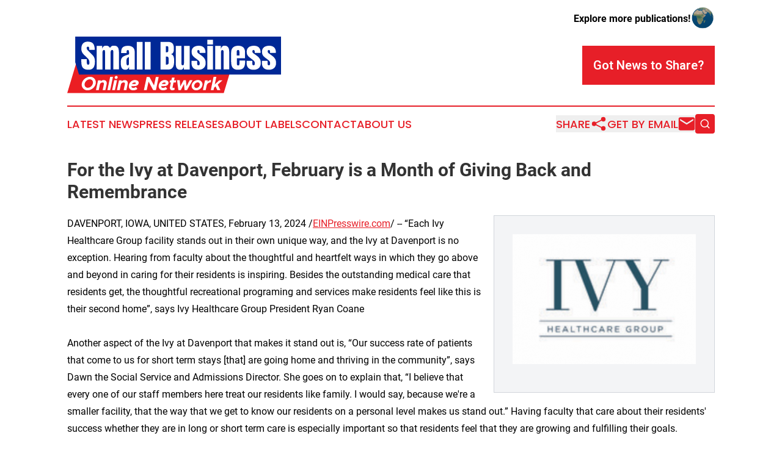

--- FILE ---
content_type: image/svg+xml
request_url: https://cdn.newsmatics.com/agp/sites/smallbusinessonlinenetwork-logo-1.svg
body_size: 12818
content:
<?xml version="1.0" encoding="UTF-8" standalone="no"?>
<!-- Generator: Adobe Illustrator 19.0.0, SVG Export Plug-In . SVG Version: 6.00 Build 0)  -->

<svg
   xmlns:dc="http://purl.org/dc/elements/1.1/"
   xmlns:cc="http://creativecommons.org/ns#"
   xmlns:rdf="http://www.w3.org/1999/02/22-rdf-syntax-ns#"
   xmlns:svg="http://www.w3.org/2000/svg"
   xmlns="http://www.w3.org/2000/svg"
   xmlns:sodipodi="http://sodipodi.sourceforge.net/DTD/sodipodi-0.dtd"
   xmlns:inkscape="http://www.inkscape.org/namespaces/inkscape"
   version="1.1"
   id="Layer_1"
   x="0px"
   y="0px"
   viewBox="0 0 400 106.5"
   xml:space="preserve"
   sodipodi:docname="smallbusinessonlinenetwork-logo-b18-SVG_cropped.svg"
   width="400"
   height="106.5"
   inkscape:version="0.92.3 (2405546, 2018-03-11)"><metadata
   id="metadata40"><rdf:RDF><cc:Work
       rdf:about=""><dc:format>image/svg+xml</dc:format><dc:type
         rdf:resource="http://purl.org/dc/dcmitype/StillImage" /></cc:Work></rdf:RDF></metadata><defs
   id="defs38" /><sodipodi:namedview
   pagecolor="#ffffff"
   bordercolor="#666666"
   borderopacity="1"
   objecttolerance="10"
   gridtolerance="10"
   guidetolerance="10"
   inkscape:pageopacity="0"
   inkscape:pageshadow="2"
   inkscape:window-width="640"
   inkscape:window-height="480"
   id="namedview36"
   showgrid="false"
   inkscape:zoom="0.835"
   inkscape:cx="200"
   inkscape:cy="53.4"
   inkscape:window-x="0"
   inkscape:window-y="0"
   inkscape:window-maximized="0"
   inkscape:current-layer="Layer_1" />
<style
   type="text/css"
   id="style2">
	.st0{fill:#EB1E23;}
	.st1{fill:#002896;}
	.st2{fill:#FFFFFF;}
</style>
<g
   id="XMLID_19_"
   transform="translate(0,-59.4)">
	<polygon
   id="XMLID_39_"
   class="st0"
   points="0,165.9 292.8,165.9 311.3,103.9 18.5,103.9 "
   style="fill:#eb1e23" />
	<polygon
   id="XMLID_35_"
   class="st1"
   points="22.1,130.7 15,107.6 15,59.4 400,59.4 400,130.7 "
   style="fill:#002896" />
	<g
   id="XMLID_2_">
		<path
   id="XMLID_3_"
   class="st2"
   d="m 27.1,149.9 c 0,-8 7.6,-14.9 15.6,-14.9 6.3,0 10.9,4.7 10.9,10.6 0,8 -7.6,14.9 -15.7,14.9 -6.1,0 -10.8,-4.8 -10.8,-10.6 z m 21.1,-4.1 c 0,-3.4 -2.5,-6 -5.9,-6 -5.2,0 -9.8,4.8 -9.8,9.9 0,3.3 2.6,6 6,6 5.1,0 9.7,-5 9.7,-9.9 z"
   inkscape:connector-curvature="0"
   style="fill:#ffffff" />
		<path
   id="XMLID_6_"
   class="st2"
   d="m 74,146.8 c 0,1.4 -0.3,2.3 -2.6,13.3 h -5.1 c 2.3,-10.6 2.4,-11.2 2.4,-12 0,-1.6 -1,-2.5 -2.5,-2.5 -2.4,0 -4.6,1.8 -5,3.8 v 0 L 59,160.1 h -5.2 l 3.9,-18.5 h 5.2 l -0.4,2 c 1.4,-1.5 3.5,-2.4 5.7,-2.4 3.6,-0.1 5.8,2.2 5.8,5.6 z"
   inkscape:connector-curvature="0"
   style="fill:#ffffff" />
		<path
   id="XMLID_8_"
   class="st2"
   d="m 80.4,135 h 5.2 l -5.2,25 h -5.2 z"
   inkscape:connector-curvature="0"
   style="fill:#ffffff" />
		<path
   id="XMLID_12_"
   class="st2"
   d="m 88,141.5 h 5.2 L 89.3,160 h -5.2 z m 0.8,-5.1 c 0,-1.7 1.5,-3.1 3.1,-3.1 1.5,0 2.5,1.2 2.5,2.6 0,1.6 -1.5,3.1 -3,3.1 -1.5,0 -2.6,-1.2 -2.6,-2.6 z"
   inkscape:connector-curvature="0"
   style="fill:#ffffff" />
		<path
   id="XMLID_17_"
   class="st2"
   d="m 113.3,146.8 c 0,1.4 -0.3,2.3 -2.6,13.3 h -5.1 c 2.3,-10.6 2.4,-11.2 2.4,-12 0,-1.6 -1,-2.5 -2.5,-2.5 -2.4,0 -4.6,1.8 -5,3.8 v 0 l -2.3,10.8 H 93 l 3.9,-18.5 h 5.2 l -0.4,2 c 1.4,-1.5 3.5,-2.4 5.7,-2.4 3.7,-0.2 5.9,2.1 5.9,5.5 z"
   inkscape:connector-curvature="0"
   style="fill:#ffffff" />
		<path
   id="XMLID_21_"
   class="st2"
   d="m 120.1,152.5 v 0.2 c 0,2.2 1.1,3.2 3.4,3.2 1.8,0 3.6,-0.7 5,-1.8 l 2.9,3.7 c -2,1.7 -4.9,2.7 -8,2.7 -4.9,0 -8.1,-3.2 -8.1,-7.8 0,-6.4 5.2,-11.6 11.4,-11.6 4.1,0 7,2.1 7,5.1 0,4.1 -3.4,6.5 -9,6.3 z m 1,-3.8 h 4.2 c 2,0 3.2,-0.6 3.2,-1.6 0,-0.8 -0.9,-1.4 -2.1,-1.4 -2.3,0 -4.2,1.2 -5.3,3 z"
   inkscape:connector-curvature="0"
   style="fill:#ffffff" />
		<path
   id="XMLID_25_"
   class="st2"
   d="m 148.7,135.4 h 5.2 l 8.5,15.9 3.4,-15.9 h 5.3 L 166,160 h -5.2 l -8.6,-15.9 -3.4,15.9 h -5.3 z"
   inkscape:connector-curvature="0"
   style="fill:#ffffff" />
		<path
   id="XMLID_27_"
   class="st2"
   d="m 175.9,152.5 v 0.2 c 0,2.2 1.1,3.2 3.4,3.2 1.8,0 3.6,-0.7 5,-1.8 l 2.9,3.7 c -2,1.7 -4.9,2.7 -8,2.7 -4.9,0 -8.1,-3.2 -8.1,-7.8 0,-6.4 5.2,-11.6 11.4,-11.6 4.1,0 7,2.1 7,5.1 0,4.1 -3.4,6.5 -9,6.3 z m 1,-3.8 h 4.2 c 2,0 3.2,-0.6 3.2,-1.6 0,-0.8 -0.9,-1.4 -2.1,-1.4 -2.4,0 -4.3,1.2 -5.3,3 z"
   inkscape:connector-curvature="0"
   style="fill:#ffffff" />
		<path
   id="XMLID_30_"
   class="st2"
   d="m 198.9,145.8 c -1.8,8.5 -1.8,8.7 -1.8,9.1 0,0.8 0.4,1.2 1.1,1.2 0.8,0 1.7,-0.4 2.1,-0.8 l 0.8,3.7 c -1.3,0.9 -2.9,1.5 -4.4,1.5 -2.8,0 -4.7,-1.9 -4.7,-4.6 0,-0.9 0.2,-1.7 2,-10.1 h -2.5 l 0.9,-4.2 h 2.5 l 1.1,-5.1 h 5 l -1.1,5.1 h 4 l -0.9,4.2 z"
   inkscape:connector-curvature="0"
   style="fill:#ffffff" />
		<path
   id="XMLID_32_"
   class="st2"
   d="m 205.5,141.5 h 5 l 1.1,11.5 6.1,-11.5 h 4.3 l 1.2,11.5 5.9,-11.5 h 5.3 L 224.2,160 h -4.7 l -1,-11.6 -5.9,11.6 H 208 Z"
   inkscape:connector-curvature="0"
   style="fill:#ffffff" />
		<path
   id="XMLID_34_"
   class="st2"
   d="m 232.7,152.3 c 0,-6.2 5.8,-11.2 11.9,-11.2 4.8,0 8.5,3.7 8.5,8.2 0,6.1 -5.8,11.2 -12,11.2 -4.8,0 -8.4,-3.7 -8.4,-8.2 z m 15.4,-2.9 c 0,-2.2 -1.7,-3.9 -3.9,-3.9 -3.5,0 -6.6,3.2 -6.6,6.7 0,2.2 1.7,3.9 3.9,3.9 3.5,0 6.6,-3.3 6.6,-6.7 z"
   inkscape:connector-curvature="0"
   style="fill:#ffffff" />
		<path
   id="XMLID_38_"
   class="st2"
   d="m 269.2,141.1 -0.6,4.4 c -3.7,0 -6.8,2.3 -7.6,5.5 l -1.9,9.1 h -5.2 l 3.9,-18.5 h 5.2 l -0.6,3.2 c 1.5,-2.3 4,-3.7 6.8,-3.7 z"
   inkscape:connector-curvature="0"
   style="fill:#ffffff" />
		<path
   id="XMLID_41_"
   class="st2"
   d="m 281.6,149.7 4.9,10.3 h -5.8 l -3.1,-6.9 -2.9,2.5 -0.9,4.5 h -5.2 l 5.2,-25 h 5.2 l -3,14.4 8.5,-7.9 h 6.1 z"
   inkscape:connector-curvature="0"
   style="fill:#ffffff" />
	</g>
	<g
   id="XMLID_23_">
		<path
   id="XMLID_43_"
   class="st2"
   d="m 39.8,121.8 c -4.7,0 -8.2,-1.2 -10.3,-3.5 -2.1,-2.4 -3.1,-6.1 -3.1,-11.3 v -5.1 h 10.3 v 6.5 c 0,1.2 0.2,2.1 0.5,2.8 0.4,0.7 1,1 1.9,1 0.9,0 1.6,-0.3 2,-0.8 0.4,-0.6 0.5,-1.5 0.5,-2.7 0,-1.6 -0.2,-2.9 -0.5,-4 -0.3,-1.1 -0.9,-2.1 -1.6,-3.1 -0.8,-1 -1.9,-2.1 -3.2,-3.4 l -4.7,-4.4 c -3.5,-3.3 -5.2,-7 -5.2,-11.3 0,-4.4 1,-7.8 3.1,-10.1 2.1,-2.3 5,-3.5 8.9,-3.5 4.8,0 8.1,1.3 10.1,3.8 2,2.5 3,6.4 3,11.6 H 41 V 80.7 C 41,80 40.8,79.4 40.4,79 40,78.6 39.5,78.4 38.8,78.4 c -0.8,0 -1.4,0.2 -1.8,0.7 -0.4,0.5 -0.6,1.1 -0.6,1.8 0,0.7 0.2,1.5 0.6,2.4 0.4,0.8 1.2,1.8 2.3,2.9 l 6,5.8 c 1.2,1.1 2.3,2.3 3.3,3.6 1,1.3 1.8,2.7 2.4,4.4 0.6,1.7 0.9,3.7 0.9,6.2 0,4.9 -0.9,8.7 -2.7,11.5 -1.8,2.7 -4.9,4.1 -9.4,4.1 z"
   inkscape:connector-curvature="0"
   style="fill:#ffffff" />
		<path
   id="XMLID_45_"
   class="st2"
   d="M 55.2,121.3 V 77 h 10.3 v 5.1 c 0.5,-1.8 1.3,-3.2 2.4,-4.2 1.1,-1 2.8,-1.4 5,-1.4 1.8,0 3.3,0.4 4.5,1.2 1.2,0.8 2.1,1.9 2.6,3.2 0.8,-1.5 1.8,-2.6 2.8,-3.3 1.1,-0.8 2.7,-1.1 4.7,-1.1 2.5,0 4.4,0.5 5.7,1.6 1.3,1.1 2.3,2.5 2.8,4.4 0.5,1.9 0.8,4 0.8,6.4 v 32.3 H 86.3 V 88.8 c 0,-2.9 -0.7,-4.3 -2.2,-4.3 -0.8,0 -1.4,0.3 -1.8,0.8 -0.4,0.5 -0.7,1.2 -0.9,1.9 -0.2,0.8 -0.2,1.5 -0.2,2.3 v 31.8 H 70.8 V 88.8 c 0,-0.9 -0.1,-1.8 -0.3,-2.8 -0.2,-0.9 -0.8,-1.4 -1.7,-1.4 -0.8,0 -1.4,0.3 -1.8,0.9 -0.4,0.6 -0.7,1.3 -0.9,2.1 -0.2,0.8 -0.2,1.7 -0.2,2.5 v 31.3 H 55.2 Z"
   inkscape:connector-curvature="0"
   style="fill:#ffffff" />
		<path
   id="XMLID_47_"
   class="st2"
   d="m 109.1,121.8 c -2.5,0 -4.3,-0.6 -5.6,-1.7 -1.3,-1.1 -2.2,-2.7 -2.6,-4.7 -0.5,-2 -0.7,-4.2 -0.7,-6.8 0,-2.7 0.3,-4.9 0.8,-6.6 0.5,-1.7 1.4,-3.1 2.7,-4.2 1.3,-1.1 3.1,-2 5.3,-2.8 l 6.6,-2.2 v -4.5 c 0,-2.4 -0.8,-3.6 -2.3,-3.6 -1.4,0 -2.1,1 -2.1,2.9 v 2.7 h -10.3 c 0,-0.2 0,-0.4 0,-0.6 0,-0.2 0,-0.5 0,-0.8 0,-4.4 1,-7.5 3.1,-9.4 2.1,-1.8 5.4,-2.8 9.9,-2.8 2.4,0 4.5,0.4 6.3,1.3 1.9,0.8 3.4,2.1 4.4,3.7 1.1,1.6 1.6,3.7 1.6,6.1 v 33.7 h -10.5 v -5.3 c -0.5,1.8 -1.4,3.3 -2.5,4.2 -1.3,0.9 -2.6,1.4 -4.1,1.4 z m 4.1,-8.2 c 0.9,0 1.5,-0.4 1.8,-1.1 0.3,-0.7 0.5,-1.5 0.5,-2.4 V 97.8 c -1.5,0.6 -2.6,1.3 -3.4,2.2 -0.8,0.9 -1.2,2.2 -1.2,3.9 v 5.7 c 0,2.7 0.8,4 2.3,4 z"
   inkscape:connector-curvature="0"
   style="fill:#ffffff" />
		<path
   id="XMLID_50_"
   class="st2"
   d="M 130.2,121.3 V 69.4 H 141 v 51.9 z"
   inkscape:connector-curvature="0"
   style="fill:#ffffff" />
		<path
   id="XMLID_52_"
   class="st2"
   d="M 145.2,121.3 V 69.4 H 156 v 51.9 z"
   inkscape:connector-curvature="0"
   style="fill:#ffffff" />
		<path
   id="XMLID_54_"
   class="st2"
   d="M 174.6,121.3 V 69.4 h 14.1 c 3.8,0 6.5,0.9 8.2,2.8 1.7,1.8 2.6,4.9 2.6,9.1 v 2.3 c 0,2.4 -0.4,4.4 -1.3,5.9 -0.9,1.5 -2.2,2.5 -4,3 2.3,0.6 3.9,2 4.7,4.1 0.8,2.2 1.2,4.8 1.2,8 0,3.4 -0.3,6.3 -0.9,8.8 -0.6,2.5 -1.8,4.5 -3.4,5.9 -1.6,1.4 -4,2.1 -7.1,2.1 h -14.1 z m 10.1,-32.4 h 2.1 c 1,0 1.6,-0.4 1.9,-1.1 0.3,-0.7 0.4,-1.6 0.4,-2.7 v -5.2 c 0,-1.7 -0.7,-2.5 -2.2,-2.5 h -2.2 z m 1.1,23.3 c 2.7,0 4,-1.3 4,-3.8 v -6.5 c 0,-1.5 -0.2,-2.6 -0.7,-3.5 -0.4,-0.9 -1.3,-1.3 -2.5,-1.3 h -1.9 v 15.1 c 0.5,-0.1 0.8,0 1.1,0 z"
   inkscape:connector-curvature="0"
   style="fill:#ffffff" />
		<path
   id="XMLID_58_"
   class="st2"
   d="m 211.8,121.8 c -2.4,0 -4.2,-0.5 -5.4,-1.5 -1.3,-1 -2.1,-2.4 -2.6,-4.1 -0.5,-1.8 -0.7,-3.8 -0.7,-6.2 V 77 h 10.6 v 31.7 c 0,1.8 0.1,3 0.4,3.7 0.3,0.7 0.9,1 1.9,1 1.1,0 1.8,-0.5 2.1,-1.5 0.3,-1 0.4,-2.3 0.4,-3.8 V 77 H 229 v 44.3 h -10.6 v -4.7 c -0.7,1.7 -1.5,3 -2.4,3.9 -0.7,0.8 -2.1,1.3 -4.2,1.3 z"
   inkscape:connector-curvature="0"
   style="fill:#ffffff" />
		<path
   id="XMLID_60_"
   class="st2"
   d="m 245.6,121.8 c -8.7,0 -13.1,-4.4 -13.1,-13.3 V 105 h 10.6 v 5.2 c 0,1 0.2,1.8 0.6,2.4 0.4,0.6 1,0.9 1.9,0.9 1.5,0 2.3,-1.2 2.3,-3.5 0,-1.9 -0.4,-3.4 -1.2,-4.3 -0.8,-1 -1.8,-1.9 -3,-2.8 l -5.6,-4.3 c -1.8,-1.4 -3.1,-2.8 -4,-4.4 -0.9,-1.6 -1.4,-3.7 -1.4,-6.4 0,-2.5 0.6,-4.6 1.8,-6.3 1.2,-1.7 2.8,-2.9 4.8,-3.7 2,-0.8 4.2,-1.2 6.5,-1.2 8.6,0 12.9,4.3 12.9,12.8 v 0.8 h -10.9 v -1.7 c 0,-0.9 -0.2,-1.7 -0.5,-2.6 -0.3,-0.8 -0.9,-1.2 -1.8,-1.2 -1.5,0 -2.2,0.8 -2.2,2.4 0,1.6 0.6,2.8 1.9,3.7 l 6.6,4.8 c 2,1.5 3.8,3.2 5.1,5.3 1.4,2 2.1,4.7 2.1,8.1 0,4.2 -1.2,7.3 -3.6,9.5 -2.4,2.2 -5.7,3.3 -9.8,3.3 z"
   inkscape:connector-curvature="0"
   style="fill:#ffffff" />
		<path
   id="XMLID_62_"
   class="st2"
   d="m 262.1,74.3 v -8.8 h 10.6 v 8.8 z m 0,47 V 77 h 10.6 v 44.3 z"
   inkscape:connector-curvature="0"
   style="fill:#ffffff" />
		<path
   id="XMLID_65_"
   class="st2"
   d="M 276.9,121.3 V 77 h 10.6 v 5.6 c 0.4,-1.7 1.1,-3.1 2.2,-4.3 1.1,-1.2 2.6,-1.8 4.5,-1.8 3.1,0 5.3,0.9 6.7,2.8 1.4,1.9 2.1,4.5 2.1,7.8 v 34.1 h -10.4 v -33 c 0,-0.9 -0.2,-1.7 -0.5,-2.4 -0.3,-0.7 -1,-1.1 -1.8,-1.1 -0.8,0 -1.4,0.3 -1.8,0.8 -0.4,0.6 -0.6,1.3 -0.7,2.1 -0.1,0.8 -0.1,1.7 -0.1,2.5 v 31.1 h -10.8 z"
   inkscape:connector-curvature="0"
   style="fill:#ffffff" />
		<path
   id="XMLID_67_"
   class="st2"
   d="m 319.4,121.8 c -3.1,0 -5.7,-0.6 -7.5,-1.8 -1.9,-1.2 -3.2,-2.9 -4,-5.1 -0.8,-2.2 -1.2,-4.9 -1.2,-8 V 89.1 c 0,-4.1 1.2,-7.2 3.5,-9.3 2.4,-2.1 5.6,-3.2 9.7,-3.2 8.5,0 12.8,4.2 12.8,12.5 v 3.2 c 0,3.9 0,6.5 -0.1,7.9 h -15.3 v 8.6 c 0,0.8 0,1.6 0.1,2.3 0.1,0.8 0.3,1.4 0.7,1.9 0.3,0.5 0.9,0.7 1.7,0.7 1.1,0 1.8,-0.5 2.1,-1.4 0.3,-1 0.4,-2.2 0.4,-3.7 v -4.3 h 10.5 v 2.5 c 0,3.3 -0.4,6.1 -1.2,8.3 -0.8,2.2 -2.2,3.9 -4.1,5 -2.1,1.1 -4.7,1.7 -8.1,1.7 z m -2.2,-26.9 h 5 v -6 c 0,-1.6 -0.2,-2.7 -0.6,-3.4 -0.4,-0.7 -1,-1 -1.8,-1 -0.8,0 -1.5,0.3 -2,1 -0.5,0.7 -0.7,1.8 -0.7,3.5 v 5.9 z"
   inkscape:connector-curvature="0"
   style="fill:#ffffff" />
		<path
   id="XMLID_70_"
   class="st2"
   d="m 348.7,121.8 c -8.7,0 -13.1,-4.4 -13.1,-13.3 V 105 h 10.6 v 5.2 c 0,1 0.2,1.8 0.6,2.4 0.4,0.6 1,0.9 1.9,0.9 1.5,0 2.3,-1.2 2.3,-3.5 0,-1.9 -0.4,-3.4 -1.2,-4.3 -0.8,-1 -1.8,-1.9 -3,-2.8 l -5.6,-4.3 c -1.8,-1.4 -3.1,-2.8 -4,-4.4 -0.9,-1.6 -1.4,-3.7 -1.4,-6.4 0,-2.5 0.6,-4.6 1.8,-6.3 1.2,-1.7 2.8,-2.9 4.8,-3.7 2,-0.8 4.2,-1.2 6.5,-1.2 8.6,0 12.9,4.3 12.9,12.8 v 0.8 h -10.9 v -1.7 c 0,-0.9 -0.2,-1.7 -0.5,-2.6 -0.3,-0.9 -0.9,-1.2 -1.8,-1.2 -1.5,0 -2.2,0.8 -2.2,2.4 0,1.6 0.6,2.8 1.9,3.7 l 6.6,4.8 c 2,1.5 3.8,3.2 5.1,5.3 1.4,2 2.1,4.7 2.1,8.1 0,4.2 -1.2,7.3 -3.6,9.5 -2.4,2.2 -5.7,3.3 -9.8,3.3 z"
   inkscape:connector-curvature="0"
   style="fill:#ffffff" />
		<path
   id="XMLID_72_"
   class="st2"
   d="m 377.3,121.8 c -8.7,0 -13.1,-4.4 -13.1,-13.3 V 105 h 10.6 v 5.2 c 0,1 0.2,1.8 0.6,2.4 0.4,0.6 1,0.9 1.9,0.9 1.5,0 2.3,-1.2 2.3,-3.5 0,-1.9 -0.4,-3.4 -1.2,-4.3 -0.8,-1 -1.8,-1.9 -3,-2.8 l -5.6,-4.3 c -1.8,-1.4 -3.1,-2.8 -4,-4.4 -0.9,-1.6 -1.4,-3.7 -1.4,-6.4 0,-2.5 0.6,-4.6 1.8,-6.3 1.2,-1.7 2.8,-2.9 4.8,-3.7 2,-0.8 4.2,-1.2 6.5,-1.2 8.6,0 12.9,4.3 12.9,12.8 v 0.8 h -10.9 v -1.7 c 0,-0.9 -0.2,-1.7 -0.5,-2.6 -0.3,-0.9 -0.9,-1.2 -1.8,-1.2 -1.5,0 -2.2,0.8 -2.2,2.4 0,1.6 0.6,2.8 1.9,3.7 l 6.6,4.8 c 2,1.5 3.8,3.2 5.1,5.3 1.4,2 2.1,4.7 2.1,8.1 0,4.2 -1.2,7.3 -3.6,9.5 -2.4,2.2 -5.6,3.3 -9.8,3.3 z"
   inkscape:connector-curvature="0"
   style="fill:#ffffff" />
	</g>
</g>
</svg>